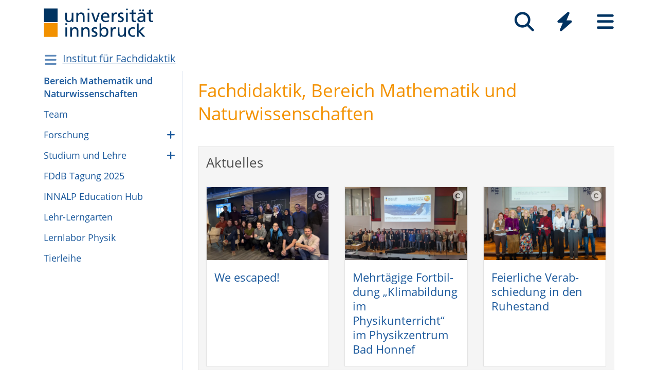

--- FILE ---
content_type: text/html; charset=utf-8
request_url: https://www.uibk.ac.at/de/ifd/mse/
body_size: 7056
content:
<!DOCTYPE html>
<html lang="de"><head><title>Bereich Mathematik und Naturwissenschaften – Universität Innsbruck</title><meta charset="utf-8"><meta http-equiv="X-UA-Compatible" content="IE=edge"><link rel="icon" href="/static/uniweb/images/icons/favicon.a28011f62af2.ico" type="image/x-icon" /><meta name="viewport" content="width=device-width, initial-scale=1.0">
	
	<link rel="canonical" href="https://www.uibk.ac.at/de/ifd/mse/"><link rel="alternate" hreflang="x-default" href="https://www.uibk.ac.at/de/ifd/mse/"><link rel="alternate" hreflang="de" href="https://www.uibk.ac.at/de/ifd/mse/"><link rel="alternate" hreflang="en" href="https://www.uibk.ac.at/en/ifd/mse/"><meta name="dcterms.modified" content="2025-03-10"><meta name="dcterms.format" content="text/html"><meta name="dcterms.language" content="de"><meta name="twitter:card" content="summary_large_image" /><meta name="twitter:site" content="@uniinnsbruck" /><script type="module" src="/static/node_modules/@uniweb/components/dist/uniweb-components/uniweb-components.esm.307152d78860.js"></script>
	<link href="/static/uniweb/css/default.f54a5f8a0d77.css" rel="stylesheet" type="text/css"/>
<link href="/static/uniweb/css/print.af7e8dc14679.css" rel="stylesheet" type="text/css" media="print"/>
<link href="/static/uniweb/css/shariff.complete.ff4dbf0968b0.css" rel="stylesheet" type="text/css"/>
<link href="/static/utils/css/cactus.79d54b08cf09.css" rel="stylesheet" type="text/css"/>


<style>

</style>



	<link rel="alternate" type="application/atom+xml" href="/de/ifd/mse/feed-mse.atom" />

	

	<script>(function(){var _mtm=window._mtm=window._mtm||[];_mtm.push({'mtm.startTime':(new Date().getTime()),'event':'mtm.Start'});var d=document,g=d.createElement('script'),s=d.getElementsByTagName('script')[0];g.type='text/javascript';g.async=true;g.src='https://www.uibk.ac.at/pwk/js/container_htPnMFTX.js';s.parentNode.insertBefore(g,s);})()</script>
</head>

<body>
	
	
		
<header id="uibk-header-2024" class="uibk-header-default d-print-none">
	<div id="uibk-nav-canvas" class="w-100 d-flex flex-row align-items-start">
		<div class="container">
			<div class="row">
                <div class="col-12 d-flex flex-row justify-content-between align-items-center">
					
					<div id="uibk-nav-logo">
						<a href="https://www.uibk.ac.at/">
							<img src="/static/uniweb/images/logo-uibk.90f7ae9bbfac.svg" alt="Logo Universität Innsbruck" />
						</a>
					</div>
					
					
					
					<nav id="uibk-nav-prime" class="d-flex flex-row align-items-end" aria-label="Global" tabindex="0">
						

<button type="button" data-target="uibk-nav-search" data-focus="uibk-search-forms" class="position-relative uibk-nav-btn-open d-flex flex-column-reverse navbar-toggler btn btn-lg btn-supersized justify-content-end align-items-center uibk-mb-05" id="uibk-btn-nav-search" aria-label="Suche" tabindex="0"><span class="uibk-navi-text text-white position-absolute">Suche</span><i class="fa fa-search fa-fw fa-2x"></i></button><button type="button" data-target="uibk-nav-quicklinks" data-focus="uibk-nav-quicklinks-all" class="position-relative uibk-nav-btn-open d-flex flex-column-reverse navbar-toggler btn btn-lg btn-supersized justify-content-end align-items-center uibk-mb-05" id="uibk-btn-nav-quicklinks" aria-label="Quicklinks" tabindex="0"><span class="uibk-navi-text text-white position-absolute">Quicklinks</span><i class="fas fa-bolt fa-fw fa-2x"></i></button><button type="button" data-target="uibk-nav-fold-out" data-focus="uibk-nav-pages" class="position-relative uibk-nav-btn-open d-flex flex-column-reverse navbar-toggler btn btn-lg btn-supersized justify-content-center align-items-center uibk-mb-05" id="uibk-btn-nav-fold-out" aria-label="Seiten" tabindex="0"><span class="uibk-navi-text text-white position-absolute">Navigation</span><i class="fas fa-bars fa-fw fa-2x"></i></button>
					</nav>
				</div>
			</div>
		</div>
	</div>
	

<div id="uibk-nav-search" class="uibk-nav position-absolute d-none min-vh-100 w-100 flex-column justify-content-between" role="dialog" aria-modal="true" aria-label="Suche" tabindex="0"><div class="uibk-nav-col-2 container"><div id="uibk-search-forms" class="uibk-fold-out-span-2" tabindex="0"><form action="https://www.uibk.ac.at/search" method="get" role="search" aria-label="Webseiten"><h2 class="uibk-mt-0 text-white" tabindex="-1" id="nav-search-title">Webseitensuche</h2><label for="uibk-website-search" hidden="">Suchbegriff</label><div class="d-flex flex-row uibk-flex-search"><div class="form-group uibk-mb-1 w-100"><input name="q" id="uibk-website-search" type="search" maxlength="120" placeholder="Suchbegriff eingeben" class="form-control form-control-lg w-100" autocomplete="off" aria-autocomplete="list" aria-owns="uibk-website-search-suggestion" aria-expanded="false" aria-haspopup="listbox" aria-describedby="uibk-website-search-assistive" /><ul id="uibk-website-search-suggestion" tabindex="-1" aria-label="Suchvorschläge" aria-labelledby="uibk-website-search"></ul><span id="uibk-website-search-suggestion-alert" role="alert" class="sr-only">keine Suchvorschläge</span><span id="uibk-website-search-assistive" class="d-none">Wenn automatische Suchvorschläge verfügbar sind, verwenden Sie die Auf- und Abwärtspfeile zum Überprüfen und die Eingabetaste zum Auswählen. Benutzer von Touch-Geräten können durch Berührung oder mit Wischgesten suchen.</span></div><div class="form-group uibk-mb-1"><button type="submit" aria-label="Suchen" class="text-white bg-transparent border-0 m-0 p-0"><i class="fas fa-search"></i></button></div></div></form><form action="https://lfuonline.uibk.ac.at/public/people.search" method="get" role="search" aria-label="Personen"><h2 class="uibk-mt-0 text-white">Personensuche</h2><div class="d-flex flex-row"><div class="form-group"><input name="lname" type="search" maxlength="50" placeholder="Nachname" class="form-control form-control-lg w-100" aria-label="Nachname" /></div><div class="form-group"><input name="fname" type="search" maxlength="50" placeholder="Vorname" class="form-control form-control-lg w-100" aria-label="Vorname" /></div><div class="form-group"><button type="submit" aria-label="Suchen" class="text-white bg-transparent border-0 m-0 p-0"><i class="fas fa-search"></i></button></div></div></form></div></div><div class="container"><p class="uibk-nav-login-status" role="region" aria-label="Anmeldestatus"></p><a href="https://www.uibk.ac.at/intranet/">
        Login Mitarbeiter:innen
    </a></p><nav class="uibk-nav-language d-flex" aria-label="Sprache"><div class="uibk-mr-1"><strong>Deutsch</strong></div><div class="uibk-mr-1"><i class="fas fa-caret-right"></i>&nbsp;<a rel="alternate" type="text/html" hreflang="en" href="/en/ifd/mse/" lang="en">English</a></div></nav></div><button type="button" class="uibk-nav-btn-close text-white bg-transparent position-absolute border-0" aria-label="Schließen"><i class="fas fa-window-close fa-2x"></i></button></div>
	

<div id="uibk-nav-quicklinks" class="uibk-nav position-absolute d-none min-vh-100 w-100 flex-column justify-content-between" role="dialog" aria-modal="true" aria-label="Quicklinks"><nav id="uibk-nav-quicklinks-all" class="uibk-nav-col-2 container" tabindex="0"><h2 class="uibk-mt-0 text-white" tabindex="-1">Quicklinks</h2><ul class="uibk-fold-out-span-2"><li><a href="https://accounts.uibk.ac.at/">Account Service</a></li><li><a href="https://www.uibk.ac.at/ecampus/">eCampus</a></li><li><a href="/de/universitaet/essen-am-campus/">Essen am Campus</a></li><li><a href="https://www.uibk.ac.at/fld/">Forschungsdokumentation</a></li><li><a href="https://www.uibk.ac.at/iup/verlagsverzeichnis/">IUP Verlagsverzeichnis</a></li><li><a href="https://www.uibk.ac.at/karriere/">Karriereportal</a></li><li><a href="https://lfuonline.uibk.ac.at/public/lfuonline.home">LFU:online</a></li><li><a href="/de/newsroom/lost-found-das-virtuelle-fundbuero/">Lost &amp; Found</a></li><li><a href="https://uibk.academic-whistleblower.at/">Meldesystem für Hinweisgeber:innen</a></li><li><a href="/de/rektorenteam/infrastruktur/sicherheitswesen/notfallnummern/notfallnummern/">Notfallnummern</a></li><li><a href="https://lms.uibk.ac.at/">OLAT</a></li><li><a href="https://presse.uibk.ac.at/">Presseportal</a></li><li><a href="https://www.uibk.ac.at/sprachenzentrum/">Sprachenzentrum</a></li><li><a href="/de/universitaet/standorte/">Standorte</a></li><li><a href="https://bibsearch.uibk.ac.at/">ULB-Literatursuche: BibSearch</a></li><li><a href="https://usi.uibk.ac.at/">USI-Anmeldung</a></li><li><a href="https://www.uibk.ac.at/events/">Veranstaltungskalender</a></li><li><a href="https://vis.uibk.ac.at/">VIS:online</a></li><li><a href="https://lfuonline.uibk.ac.at/public/lfuonline_lv.home">Vorlesungsverzeichnis</a></li><li><a href="https://exchange.uibk.ac.at/">Webmail für Bedienstete</a></li><li><a href="https://web-mail.uibk.ac.at/">Webmail für Studierende</a></li></ul></nav><div class="container"><p class="uibk-nav-login-status" role="region" aria-label="Anmeldestatus"></p><a href="https://www.uibk.ac.at/intranet/">
        Login Mitarbeiter:innen
    </a></p><nav class="uibk-nav-language d-flex" aria-label="Sprache"><div class="uibk-mr-1"><strong>Deutsch</strong></div><div class="uibk-mr-1"><i class="fas fa-caret-right"></i>&nbsp;<a rel="alternate" type="text/html" hreflang="en" href="/en/ifd/mse/" lang="en">English</a></div></nav></div><button type="button" class="uibk-nav-btn-close text-white bg-transparent position-absolute border-0" aria-label="Schließen"><i class="fas fa-window-close fa-2x"></i></button></div>
	

<div id="uibk-nav-fold-out" class="uibk-nav position-absolute d-none min-vh-100 w-100 flex-column justify-content-between" role="dialog" aria-modal="true" aria-label="Seiten"><div id="uibk-fold-out-container" class="d-flex container"><nav class="uibk-fold-out-col-1" id="uibk-nav-pages" tabindex="0" aria-label="Kategorien"><ul class="d-flex flex-column"><li><button id="nav-studies" data-target="#nav-studies-l2" data-level-restore="false" type="button" aria-expanded="false" aria-controls="nav-studies-l2" tabindex="0">
				Studium
				</button></li><li><button id="nav-research" data-target="#nav-research-l2" data-level-restore="false" type="button" aria-expanded="false" aria-controls="nav-research-l2" tabindex="0">
				Forschung
				</button></li><li><button id="nav-connect" data-target="#nav-connect-l2" data-level-restore="false" type="button" aria-expanded="false" aria-controls="nav-connect-l2" tabindex="0">
				Netzwerk
				</button></li><li><button id="nav-about" data-target="#nav-about-l2" data-level-restore="false" type="button" aria-expanded="false" aria-controls="nav-about-l2" tabindex="0">
				Über uns
				</button></li></ul></nav><nav class="d-none uibk-fold-out-col-2" id="nav-studies-l2" role="region" aria-labelledby="nav-studies" tabindex="0"><ul><li><a href="/de/studium/">Auf einen Blick</a></li><li><a href="/de/studien/">Studienangebot</a></li><li><a href="/de/studium/beratung/">Studienberatung</a></li><li><a href="https://www.uibk.ac.at/studium/organisation/termine-und-fristen.html">Termine und Fristen</a></li><li><a href="https://www.uibk.ac.at/studium/anmeldung-zulassung/">Zulassung zum Studium</a></li><li><a href="https://www.uibk.ac.at/studium/organisation/">Studienorganisation</a></li><li><a href="https://www.uibk.ac.at/international/">International studieren</a></li><li><a href="/de/weiterbildung/">Weiterbildung</a></li><li><a href="/de/studium/frag-chatbot-leo/">Frag Chatbot Leo</a></li></ul></nav><nav class="d-none uibk-fold-out-col-2" id="nav-research-l2" role="region" aria-labelledby="nav-research" tabindex="0"><ul><li><a href="/de/forschung/">Forschung im Überblick</a></li><li><a href="/de/forschung/forschungsprofil/">Forschungsprofil</a></li><li><a href="/de/forschung/forschungsservices/">Forschungsservices</a></li><li><a href="/de/forschung/forschungsfoerderung/">Forschungsförderung</a></li><li><a href="/de/forschung/nachwuchs-karrierefoerderung/">Nachwuchs- und Karriereförderung</a></li><li><a href="/de/forschung/qualitaetssicherung/">Qualitätssicherung in der Forschung</a></li><li><a href="/de/forschung/forschungsinformation/">Forschungsinformation</a></li><li><a href="/de/fakultaeten/">Fakultäten und Institute</a></li></ul></nav><nav class="d-none uibk-fold-out-col-2" id="nav-connect-l2" role="region" aria-labelledby="nav-connect" tabindex="0"><ul><li><a href="https://www.uibk.ac.at/transferstelle/alumni/">Alumni</a></li><li><a href="/de/international/aurora/">AURORA</a></li><li><a href="/de/career-service/">Career-Service</a></li><li><a href="https://www.uibk.ac.at/international/europaregion/">EUREGIO</a></li><li><a href="/de/foerderkreis1669/">Förderkreis 1669</a></li><li><a href="https://www.uibk.ac.at/international/">International</a></li><li><a href="/de/stiftung/">Stiftung Universität Innsbruck</a></li><li><a href="/de/transferstelle/">Transferstelle</a></li></ul></nav><nav class="d-none uibk-fold-out-col-2" id="nav-about-l2" role="region" aria-labelledby="nav-about" tabindex="0"><ul><li><button id="nav-about-university-l2" data-target="#nav-about-university-l3" type="button" aria-expanded="false" aria-controls="nav-about-university-l3">
		Universität
		</button></li><li><button id="nav-about-governance-l2" data-target="#nav-about-governance-l3" type="button" aria-expanded="false" aria-controls="nav-about-governance-l3">
		Universitätsleitung
		</button></li><li><a href="/de/universitaet/organigramm/">Organigramm</a></li><li><a href="/de/fakultaeten/">Fakultäten</a></li><li><a href="/de/fakultaeten/institute/">Institute</a></li><li><a href="/de/newsroom/">Newsroom</a></li><li><a href="/de/karriere/">Karriere an der Uni</a></li><li><a href="/de/universitaet/standorte/">Standorte</a></li></ul></nav><nav class="uibk-collapse d-none uibk-fold-out-col-3" id="nav-about-university-l3" role="region" aria-labelledby="nav-about-university-l2" tabindex="0"><ul><li><a href="/de/universitaet/profil/">Die Leopold-Franzens-Universität Innsbruck</a></li><li><a href="/de/universitaet/profil/leitbild/">Leitbild</a></li><li><a href="/de/universitaet/profil/universitaetsleben/">Universitätsleben</a></li><li><a href="/de/universitaet/profil/geschichte/">Geschichte</a></li><li><a href="/de/350-jahre/">350 Jahre Uni Innsbruck</a></li><li><a href="/de/universitaet/profil/factsheets/">Zahlen und Fakten</a></li><li><a href="/de/universitaet/nachhaltigkeit/">Nachhaltigkeit</a></li><li><a href="https://www.uibk.ac.at/universitaet/diversitaet/">Diversitäts-Management</a></li><li><a href="/de/universitaet/digitalisierung/">Digitalisierung</a></li><li><a href="https://www.uibk.ac.at/international/">International</a></li></ul></nav><nav class="uibk-collapse d-none uibk-fold-out-col-3" id="nav-about-governance-l3" role="region" aria-labelledby="nav-about-governance-l2" tabindex="0"><ul><li><a href="/de/universitaetsrat/">Universitätsrat</a></li><li><a href="/de/rektorenteam/">RektorInnenteam</a></li><li><a href="https://www.uibk.ac.at/senat/">Senat</a></li><li><a href="/de/universitaet/leitung/entwicklungsplan/">Entwicklungsplan</a></li><li><a href="/de/universitaet/leitung/wissensbilanz/">Wissensbilanz</a></li></ul></nav><nav class="uibk-collapse d-none uibk-fold-out-col-3" id="nav-about-organisational-l3" role="region" aria-labelledby="nav-about-organisational-l2" tabindex="0"><ul><li><a href="https://www.uibk.ac.at/universitaet/organisation/organisation.html">Organisationseinheiten</a></li><li><a href="https://www.uibk.ac.at/universitaet/organisation/organigramm.html">Organigramm</a></li><li><a href="https://www.uibk.ac.at/zentraler-rechtsdienst/richtlinien-und-verordnungen-des-rektorats/organisationsrecht/">Organisationsplan</a></li><li><a href="https://www.uibk.ac.at/universitaet/verwaltung/">Dienstleistung und Verwaltung</a></li><li><a href="https://www.uibk.ac.at/universitaet/vertretung-und-beratung/">Vertretung und Beratung</a></li></ul></nav><nav id="uibk-nav-back" class="uibk-mt-15 d-none"><button id="btn-back" type="button" tabindex="0">
				zurück zur Übersicht
			</button></nav></div><div class="container"><p class="uibk-nav-login-status" role="region" aria-label="Anmeldestatus"></p><a href="https://www.uibk.ac.at/intranet/">
        Login Mitarbeiter:innen
    </a></p><nav class="uibk-nav-language d-flex" aria-label="Sprache"><div class="uibk-mr-1"><strong>Deutsch</strong></div><div class="uibk-mr-1"><i class="fas fa-caret-right"></i>&nbsp;<a rel="alternate" type="text/html" hreflang="en" href="/en/ifd/mse/" lang="en">English</a></div></nav></div><button type="button" class="uibk-nav-btn-close text-white bg-transparent position-absolute border-0" aria-label="Schließen"><i class="fas fa-window-close fa-2x"></i></button></div>
</header>
	
	
		
			<div class="container" id="department-title-2024">
				<nav class="navbar p-0">
					<div class="department-nav d-flex flex-row-reverse justify-content-end align-items-center">
						<h1>
							<a href="/de/ifd/">Institut für Fachdidaktik</a>
						</h1>
						<div class="d-none d-lg-block navbar-toggler btn btn-supersized">
							<i class="fas fa-bars fa-fw"></i>
						</div>
						<button class="d-block d-lg-none navbar-toggler btn btn-supersized" id="uibk-departmentnav-btn-def" type="button" aria-controls="uibk-departmentnav-2024" aria-expanded="true" aria-label="Navigationsseiten öffnen">
							<i class="fas fa-bars fa-fw"></i>
						</button>
					</div>
				</nav>
			</div>
		
	
	
	<main class="uibk-default-page uibk-default-page-2024 uibk-department-ifd bg-white">
	
	
		<div class="container">
			<div class="row">
				<div class="col-12 col-lg-3 d-none d-lg-block" id="uibk-departmentnav-cnt">
					<ul class="uibk-department-dropdown-2024">
						
							

	
		
			<li class="nav-item active">
				<a class="nav-link" href="/de/ifd/mse/">Bereich Mathe­ma­tik und Natur­wis­sen­schaf­ten</a>
			</li>
		
	

	
		
			<li class="nav-item">
				<a class="nav-link" href="/de/ifd/mse/team/">Team</a>
			</li>
		
	

	
		
			<li class="nav-item">
				<a class="nav-link" href="/de/ifd/mse/forschung/">Forschung</a>
				<button class="btn-collapse collapsed" type="button" data-toggle="collapse" data-target="#mdcmsplugin_27067" aria-expanded="false" aria-controls="mdcmsplugin_27067"></button>
				<ul class="collapse" id="mdcmsplugin_27067">
					
					<li class="nav-item">
						<a class="nav-link" href="/de/ifd/mse/forschung/projekte/">Pro­jekte</a>
					</li>
					
					<li class="nav-item">
						<a class="nav-link" href="/de/ifd/mse/forschung/publikationen/">Pub­li­ka­ti­o­nen</a>
					</li>
					
				</ul>
			</li>
		
	

	
		
			<li class="nav-item">
				<a class="nav-link" href="/de/ifd/mse/studium-und-lehre/">Studium und Lehre</a>
				<button class="btn-collapse collapsed" type="button" data-toggle="collapse" data-target="#mdcmsplugin_27069" aria-expanded="false" aria-controls="mdcmsplugin_27069"></button>
				<ul class="collapse" id="mdcmsplugin_27069">
					
					<li class="nav-item">
						<a class="nav-link" href="/de/ifd/mse/studium-und-lehre/bachelorarbeit/">Bache­lor­ar­beit</a>
					</li>
					
					<li class="nav-item">
						<a class="nav-link" href="/de/ifd/mse/studium-und-lehre/masterarbeit/">Mas­ter­ar­beit</a>
					</li>
					
				</ul>
			</li>
		
	

	
		
			<li class="nav-item">
				<a class="nav-link" href="/de/ifd/mse/fddb-tagung-2025/">FDdB Tagung 2025</a>
			</li>
		
	

	
		
			<li class="nav-item">
				<a class="nav-link" href="/de/ifd/mse/innalp-education-hub/">INNALP Edu­ca­tion Hub</a>
			</li>
		
	

	
		
			<li class="nav-item">
				<a class="nav-link" href="/de/ifd/mse/schulgarten/">Lehr-Lerngarten</a>
			</li>
		
	

	
		
			<li class="nav-item">
				<a class="nav-link" href="/de/ifd/mse/schuelerlabor-physik/">Lern­la­bor Phy­sik</a>
			</li>
		
	

	
		
			<li class="nav-item">
				<a class="nav-link" href="/de/ifd/mse/tierleihe/">Tier­leihe</a>
			</li>
		
	


						
					</ul>
				</div>
				<div class="col-12 col-lg-9">
		
					<div class="uibk-main-content">
		

<h1 class="orange uibk-mb-2" style="text-align: left;">Fachdidaktik, Bereich Mathematik und Naturwissenschaften</h1>




<div id="cascadeelement_id-10489325" class="uibk-well uibk-grey-semifill well-image-ar-6"><h2 class="h3 uibk-mb-15" style="text-align: left;">Aktuelles</h2><div class="row row-cols-1 row-cols-sm-2 row-cols-lg-3 uibk-mb-1" id="uibk-feed-10489327" role="region" aria-live="polite" aria-atomic="false"><div class="col"><div class="card uibk-grey-border"><picture><source media="(max-resolution: 1.5dppx) and (min-width: 992px) and (max-width: 1199.98px)" srcset="/media/filer_public_thumbnails/filer_public/62/9a/629abead-0ff8-4121-b49a-80a9a85dac3e/escape_room_fddb_2026.jpeg__900x540_crop_subsampling-2_upscale.jpeg.webp" type="image/webp" /><source media="(min-resolution: 1.5dppx) and (min-width: 992px) and (max-width: 1199.98px)" srcset="/media/filer_public_thumbnails/filer_public/62/9a/629abead-0ff8-4121-b49a-80a9a85dac3e/escape_room_fddb_2026.jpeg__1800x1080_crop_subsampling-2_upscale.jpeg.webp" type="image/webp" /><source media="(max-resolution: 1.5dppx) and (min-width: 768px) and (max-width: 991.98px)" srcset="/media/filer_public_thumbnails/filer_public/62/9a/629abead-0ff8-4121-b49a-80a9a85dac3e/escape_room_fddb_2026.jpeg__992x595_crop_subsampling-2_upscale.jpeg.webp" type="image/webp" /><source media="(min-resolution: 1.5dppx) and (min-width: 768px) and (max-width: 991.98px)" srcset="/media/filer_public_thumbnails/filer_public/62/9a/629abead-0ff8-4121-b49a-80a9a85dac3e/escape_room_fddb_2026.jpeg__1984x1190_crop_subsampling-2_upscale.jpeg.webp" type="image/webp" /><source media="(max-resolution: 1.5dppx) and (min-width: 576px) and (max-width: 767.98px)" srcset="/media/filer_public_thumbnails/filer_public/62/9a/629abead-0ff8-4121-b49a-80a9a85dac3e/escape_room_fddb_2026.jpeg__768x461_crop_subsampling-2_upscale.jpeg.webp" type="image/webp" /><source media="(min-resolution: 1.5dppx) and (min-width: 576px) and (max-width: 767.98px)" srcset="/media/filer_public_thumbnails/filer_public/62/9a/629abead-0ff8-4121-b49a-80a9a85dac3e/escape_room_fddb_2026.jpeg__1536x922_crop_subsampling-2_upscale.jpeg.webp" type="image/webp" /><source media="(max-resolution: 1.5dppx) and (min-width: 1200px)" srcset="/media/filer_public_thumbnails/filer_public/62/9a/629abead-0ff8-4121-b49a-80a9a85dac3e/escape_room_fddb_2026.jpeg__975x585_crop_subsampling-2_upscale.jpeg.webp" type="image/webp" /><source media="(min-resolution: 1.5dppx) and (min-width: 1200px)" srcset="/media/filer_public_thumbnails/filer_public/62/9a/629abead-0ff8-4121-b49a-80a9a85dac3e/escape_room_fddb_2026.jpeg__1950x1170_crop_subsampling-2_upscale.jpeg.webp" type="image/webp" /><source media="(max-resolution: 1.5dppx) and (max-width: 575.98px)" srcset="/media/filer_public_thumbnails/filer_public/62/9a/629abead-0ff8-4121-b49a-80a9a85dac3e/escape_room_fddb_2026.jpeg__576x346_crop_subsampling-2_upscale.jpeg.webp" type="image/webp" /><source media="(min-resolution: 1.5dppx) and (max-width: 575.98px)" srcset="/media/filer_public_thumbnails/filer_public/62/9a/629abead-0ff8-4121-b49a-80a9a85dac3e/escape_room_fddb_2026.jpeg__1152x692_crop_subsampling-2_upscale.jpeg.webp" type="image/webp" /><img src="/media/filer_public_thumbnails/filer_public/62/9a/629abead-0ff8-4121-b49a-80a9a85dac3e/escape_room_fddb_2026.jpeg__576x346_crop_subsampling-2.jpeg" class="w-100" /></picture><a href="#uibk-copyright-0" class="uibk-copyright"><i class="fa fa-copyright"></i></a><div class="card-body"><h2 class="card-title"><a href="/de/ifd/mse/aktuelles/we-escaped/" class="stretched-link">
					We escaped!
				</a></h2></div></div></div><div class="col"><div class="card uibk-grey-border"><picture><source media="(max-resolution: 1.5dppx) and (min-width: 992px) and (max-width: 1199.98px)" srcset="/media/filer_public_thumbnails/filer_public/1e/87/1e87a980-fdd0-48aa-b937-59f298a5814a/badhonnef2025.jpg__900x540_q85_crop_subsampling-2_upscale.jpg.webp" type="image/webp" /><source media="(min-resolution: 1.5dppx) and (min-width: 992px) and (max-width: 1199.98px)" srcset="/media/filer_public_thumbnails/filer_public/1e/87/1e87a980-fdd0-48aa-b937-59f298a5814a/badhonnef2025.jpg__1800x1080_q85_crop_subsampling-2_upscale.jpg.webp" type="image/webp" /><source media="(max-resolution: 1.5dppx) and (min-width: 768px) and (max-width: 991.98px)" srcset="/media/filer_public_thumbnails/filer_public/1e/87/1e87a980-fdd0-48aa-b937-59f298a5814a/badhonnef2025.jpg__992x595_q85_crop_subsampling-2_upscale.jpg.webp" type="image/webp" /><source media="(min-resolution: 1.5dppx) and (min-width: 768px) and (max-width: 991.98px)" srcset="/media/filer_public_thumbnails/filer_public/1e/87/1e87a980-fdd0-48aa-b937-59f298a5814a/badhonnef2025.jpg__1984x1190_q85_crop_subsampling-2_upscale.jpg.webp" type="image/webp" /><source media="(max-resolution: 1.5dppx) and (min-width: 576px) and (max-width: 767.98px)" srcset="/media/filer_public_thumbnails/filer_public/1e/87/1e87a980-fdd0-48aa-b937-59f298a5814a/badhonnef2025.jpg__768x461_q85_crop_subsampling-2_upscale.jpg.webp" type="image/webp" /><source media="(min-resolution: 1.5dppx) and (min-width: 576px) and (max-width: 767.98px)" srcset="/media/filer_public_thumbnails/filer_public/1e/87/1e87a980-fdd0-48aa-b937-59f298a5814a/badhonnef2025.jpg__1536x922_q85_crop_subsampling-2_upscale.jpg.webp" type="image/webp" /><source media="(max-resolution: 1.5dppx) and (min-width: 1200px)" srcset="/media/filer_public_thumbnails/filer_public/1e/87/1e87a980-fdd0-48aa-b937-59f298a5814a/badhonnef2025.jpg__975x585_q85_crop_subsampling-2_upscale.jpg.webp" type="image/webp" /><source media="(min-resolution: 1.5dppx) and (min-width: 1200px)" srcset="/media/filer_public_thumbnails/filer_public/1e/87/1e87a980-fdd0-48aa-b937-59f298a5814a/badhonnef2025.jpg__1950x1170_q85_crop_subsampling-2_upscale.jpg.webp" type="image/webp" /><source media="(max-resolution: 1.5dppx) and (max-width: 575.98px)" srcset="/media/filer_public_thumbnails/filer_public/1e/87/1e87a980-fdd0-48aa-b937-59f298a5814a/badhonnef2025.jpg__576x346_q85_crop_subsampling-2_upscale.jpg.webp" type="image/webp" /><source media="(min-resolution: 1.5dppx) and (max-width: 575.98px)" srcset="/media/filer_public_thumbnails/filer_public/1e/87/1e87a980-fdd0-48aa-b937-59f298a5814a/badhonnef2025.jpg__1152x692_q85_crop_subsampling-2_upscale.jpg.webp" type="image/webp" /><img src="/media/filer_public_thumbnails/filer_public/1e/87/1e87a980-fdd0-48aa-b937-59f298a5814a/badhonnef2025.jpg__576x346_q85_crop_subsampling-2.jpg" class="w-100" /></picture><a href="#uibk-copyright-1" class="uibk-copyright"><i class="fa fa-copyright"></i></a><div class="card-body"><h2 class="card-title"><a href="/de/ifd/mse/aktuelles/mehrtaegige-fortbildung-klimabildung-im-physikunterricht-im-physikzentrum-bad-honnef/" class="stretched-link">
					Mehr­tä­gige Fort­bil­dung „Klimabildung im Physikunterricht“ im Phy­sik­zen­trum Bad Hon­nef
				</a></h2></div></div></div><div class="col"><div class="card uibk-grey-border uibk-c12n-publication-unileben uibk-c12n-publication-intranet" data-seen="false"><picture><source media="(max-resolution: 1.5dppx) and (min-width: 992px) and (max-width: 1199.98px)" srcset="/media/filer_public_thumbnails/filer_public/19/ce/19cec21b-09ed-48ea-9a81-082cf76ef7e2/177__20251210__182710_uni_verabschiedung_universitatsprofessorinnen-orf_dxo_deepprimexd-bearbeitet.jpg__900x540_q85_crop_subsampling-2_upscale.jpg.webp" type="image/webp" /><source media="(min-resolution: 1.5dppx) and (min-width: 992px) and (max-width: 1199.98px)" srcset="/media/filer_public_thumbnails/filer_public/19/ce/19cec21b-09ed-48ea-9a81-082cf76ef7e2/177__20251210__182710_uni_verabschiedung_universitatsprofessorinnen-orf_dxo_deepprimexd-bearbeitet.jpg__1800x1080_q85_crop_subsampling-2_upscale.jpg.webp" type="image/webp" /><source media="(max-resolution: 1.5dppx) and (min-width: 768px) and (max-width: 991.98px)" srcset="/media/filer_public_thumbnails/filer_public/19/ce/19cec21b-09ed-48ea-9a81-082cf76ef7e2/177__20251210__182710_uni_verabschiedung_universitatsprofessorinnen-orf_dxo_deepprimexd-bearbeitet.jpg__992x595_q85_crop_subsampling-2_upscale.jpg.webp" type="image/webp" /><source media="(min-resolution: 1.5dppx) and (min-width: 768px) and (max-width: 991.98px)" srcset="/media/filer_public_thumbnails/filer_public/19/ce/19cec21b-09ed-48ea-9a81-082cf76ef7e2/177__20251210__182710_uni_verabschiedung_universitatsprofessorinnen-orf_dxo_deepprimexd-bearbeitet.jpg__1984x1190_q85_crop_subsampling-2_upscale.jpg.webp" type="image/webp" /><source media="(max-resolution: 1.5dppx) and (min-width: 576px) and (max-width: 767.98px)" srcset="/media/filer_public_thumbnails/filer_public/19/ce/19cec21b-09ed-48ea-9a81-082cf76ef7e2/177__20251210__182710_uni_verabschiedung_universitatsprofessorinnen-orf_dxo_deepprimexd-bearbeitet.jpg__768x461_q85_crop_subsampling-2_upscale.jpg.webp" type="image/webp" /><source media="(min-resolution: 1.5dppx) and (min-width: 576px) and (max-width: 767.98px)" srcset="/media/filer_public_thumbnails/filer_public/19/ce/19cec21b-09ed-48ea-9a81-082cf76ef7e2/177__20251210__182710_uni_verabschiedung_universitatsprofessorinnen-orf_dxo_deepprimexd-bearbeitet.jpg__1536x922_q85_crop_subsampling-2_upscale.jpg.webp" type="image/webp" /><source media="(max-resolution: 1.5dppx) and (min-width: 1200px)" srcset="/media/filer_public_thumbnails/filer_public/19/ce/19cec21b-09ed-48ea-9a81-082cf76ef7e2/177__20251210__182710_uni_verabschiedung_universitatsprofessorinnen-orf_dxo_deepprimexd-bearbeitet.jpg__975x585_q85_crop_subsampling-2_upscale.jpg.webp" type="image/webp" /><source media="(min-resolution: 1.5dppx) and (min-width: 1200px)" srcset="/media/filer_public_thumbnails/filer_public/19/ce/19cec21b-09ed-48ea-9a81-082cf76ef7e2/177__20251210__182710_uni_verabschiedung_universitatsprofessorinnen-orf_dxo_deepprimexd-bearbeitet.jpg__1950x1170_q85_crop_subsampling-2_upscale.jpg.webp" type="image/webp" /><source media="(max-resolution: 1.5dppx) and (max-width: 575.98px)" srcset="/media/filer_public_thumbnails/filer_public/19/ce/19cec21b-09ed-48ea-9a81-082cf76ef7e2/177__20251210__182710_uni_verabschiedung_universitatsprofessorinnen-orf_dxo_deepprimexd-bearbeitet.jpg__576x346_q85_crop_subsampling-2_upscale.jpg.webp" type="image/webp" /><source media="(min-resolution: 1.5dppx) and (max-width: 575.98px)" srcset="/media/filer_public_thumbnails/filer_public/19/ce/19cec21b-09ed-48ea-9a81-082cf76ef7e2/177__20251210__182710_uni_verabschiedung_universitatsprofessorinnen-orf_dxo_deepprimexd-bearbeitet.jpg__1152x692_q85_crop_subsampling-2_upscale.jpg.webp" type="image/webp" /><img src="/media/filer_public_thumbnails/filer_public/19/ce/19cec21b-09ed-48ea-9a81-082cf76ef7e2/177__20251210__182710_uni_verabschiedung_universitatsprofessorinnen-orf_dxo_deepprimexd-bearbeitet.jpg__576x346_q85_crop_subsampling-2.jpg" class="w-100" /></picture><a href="#uibk-copyright-2" class="uibk-copyright"><i class="fa fa-copyright"></i></a><div class="card-body"><h2 class="card-title"><a href="/de/newsroom/2025/feierliche-verabschiedung-in-den-ruhestand/" class="stretched-link">
					Fei­er­li­che Verab­schie­dung in den Ruhe­stand
				</a></h2></div></div></div></div><p><a href="/de/ifd/mse/aktuelles/">Weitere Neuigkeiten</a></p></div>


<h2 class="h3" style="text-align: left;">Forschungsthemen</h2>
<p><a href="/de/ifd/mse/forschung/#3039889">Conceptual Development</a><br>
Der Bereich Mathematik und Naturwissenschaften setzt sich multiperspektivisch mit der Entwicklung fachlicher Konzepte von Lernenden auseinander.</p>

<p><a href="/de/ifd/mse/forschung/#3040029">Kritisches Denken</a><br>
Der Bereich Mathematik und Naturwissenschaften beschäftigt sich mit theoretischen Aspekten von Critical Thinking, den Haltungen von Lehramtsstudierenden, Ansätzen der Inokulationstheorie und förderlichen Lehr-Lernumgebungen.</p>

<p><a href="/de/ifd/mse/forschung/#3039851">Bildung für nachhaltige Entwicklung und Science|Environment|Health</a><br>
Empirische Studien zur Didaktik normativer Bildungsagenden wie der Bildung für nachhaltige Entwicklung (BNE) und der Science|Environment|Health Pädagogik (SEH) bilden einen zentralen interdisziplinären Forschungsfokus des Bereichs Mathematik und Naturwissenschaften.</p>

<p><a href="/de/ifd/mse/forschung/#3039974">Digitale Medien und Digitalität</a><br>
Der Bereich Mathematik und Naturwissenschaften widmet sich der Entwicklung digitaler Werkzeuge sowie der Professionalisierungsforschung zum Thema „Digitalität und Digitalisierung“.</p>

<p><a href="/de/ifd/mse/forschung/#3040082">Sprache im Fachunterricht</a><br>
Der Bereich Mathematik und Naturwissenschaften erforscht fachspezifische Sprachbildungsprozesse im naturwissenschaftlichen Unterricht und entwickelt darauf aufbauend lernförderliche sprachsensible Lernangebote sowie Aus- und Weiterbildungsmaßnahmen für Lehrpersonen.</p>
		


					</div>
		
				</div>
			</div>
		</div>
	
	</main>

	
		

<div class="container-fluid" id="uibk-credits"><div class="row"><div class="col-12"><button id="uibk-toggle-crd-list" class="btn btn-link p-0" type="button" data-toggle="collapse" data-target="#uibk-crd-list" aria-expanded="false" aria-controls="uibk-crd-list"><i class="fa fa-2x fa-copyright" aria-hidden="true"></i></button><ol class="collapse" id="uibk-crd-list"><li id="uibk-copyright-0"><span class="p-1">Johanna Nagl</span></li><li id="uibk-copyright-1"><span class="p-1">Viktor Gomer</span></li><li id="uibk-copyright-2"><span class="p-1">Universität Innsbruck</span></li></ol></div></div></div>

	

	<footer class="uibk-footer-2024 d-print-none"><div class="container-fluid"><div class="row"><div class="col-12 col-lg-8"><div class="footer-contents"><div class="logos"><a href="https://www.uibk.ac.at"><img class="logo-uni" src="/static/uniweb/images/logo-uibk-blau.21cbba546f54.svg" alt="Universität Innsbruck"></a><a href="https://www.uibk.ac.at/de/international/aurora/"><img class="logo-aurora" src="/static/uniweb/images/aurora_logo_white_2.dfb15f932c23.svg" alt="Aurora"></a></div><div class="contact"><div><p><span property="name">Universität Innsbruck</span></p><meta property="alternateName" content="Leopold-Franzens-Universität Innsbruck"><div property="contactPoint" typeof="PostalAddress"><span property="streetAddress">Innrain 52</span>,
								<span property="postalCode">6020</span>&nbsp;
								<span property="addressLocality">Innsbruck</span><span property="addressCountry" style="display:none;">Österreich</span></div></div><div><p><span property="telephone">Telefon: <a href="tel:+435125070">+43 512 507-0</a></span></p><p><a rel="nofollow" href="https://www.uibk.ac.at/impressum/" >Kontaktieren Sie uns</a></p></div><div><p><a rel="nofollow" href="https://www.uibk.ac.at/impressum/">Impressum</a></p><p><a rel="nofollow" href="https://www.uibk.ac.at/datenschutz/">Datenschutz</a></p></div><div><p><a rel="nofollow" href="https://www.uibk.ac.at/impressum/barrierefreiheit.html">Barrierefreiheit</a></p><p><a rel="nofollow" href="https://www.uibk.ac.at/universitaet/profil/zertifikate/">Zertifikate</a></p></div></div></div></div><div class="col-12 col-lg-4 footer-socialmedia"><ul class="socialmedia"><li><a href="/de/social-wall/"><i class="fa fa-2x fa-fw fa-globe" aria-hidden="true"></i></a></li><li><a href="https://www.facebook.com/uniinnsbruck" property="sameAs"><i class="fa fa-2x fa-fw fa-brands fa-square-facebook" aria-hidden="true"></i></a></li><li><a href="https://social.uibk.ac.at/@uniinnsbruck" property="sameAs"><i class="fa fa-2x fa-fw fa-brands fa-mastodon" aria-hidden="true"></i></a></li><li><a href="https://www.instagram.com/uniinnsbruck" property="sameAs"><i class="fa fa-2x fa-fw fa-brands fa-instagram" aria-hidden="true"></i></a></li><li><a href="https://www.linkedin.com/school/universit-t-innsbruck/" property="sameAs"><i class="fa fa-2x fa-fw fa-brands fa-linkedin-in" aria-hidden="true"></i></a></li><li><a href="/public-relations/presse/rss-feeds.html"><i class="fa fa-2x fa-fw fa-rss" aria-hidden="true"></i></a></li><li><a href="https://www.youtube.com/uniinnsbruck" property="sameAs"><i class="fa fa-2x fa-fw fa-brands fa-youtube" aria-hidden="true"></i></a></li><li><a href="https://soundcloud.com/uniinnsbruck" property="sameAs"><i class="fa fa-2x fa-fw fa-brands fa-soundcloud" aria-hidden="true"></i></a></li><li><a href="/uni-app/"><i class="fa fa-2x fa-fw fa-square-plus" aria-hidden="true"></i></a></li></ul></div></div><div class="row"><div class="col-12"><p class="powered-by">Powered by
					<a rel="nofollow" href="/de/admin/login/?next=/de/ifd/mse/%3Ftoolbar_on">UniCMS</a>
					|
					<a href="/de/public-relations/webservices/">Webservices</a>
					|
					<a href="https://www.i-med.ac.at/">zur Medizinischen Universität Innsbruck</a></p></div></div></div></footer>

	
		
		
		
		
		
	

	<script src="/static/node_modules/bootstrap.native/dist/bootstrap-native.6051257e6624.js"></script>
	<script src="/static/uniweb/js/feed-search.312eed02cca6.js"></script>
<script src="/static/utils/js/feed-lazyload.7146ed0a3026.js"></script>

	<script>
		if(/MSIE \d|Trident.*rv:/.test(navigator.userAgent))document.write('<script src="/static/node_modules/picturefill/dist/picturefill.min.1d343d827310.js"><\/script>');
	</script>
		
<script src="/static/uniweb/js/nav.3b38d05f5faf.js"></script>
<script src="/static/uniweb/js/uibk-copyrights.ac88c3fe5e7e.js"></script>
<script src="/static/uniweb/js/uibk-helpers.eac0d1e0d5ec.js"></script>

	
	<a href="#" accesskey="t" class="scrollToTop" style="display: inline;">
		<span class="sr-only">Nach oben scrollen</span>
		<i class="fa fa-angle-up"></i>
	</a>
</body>

</html>
